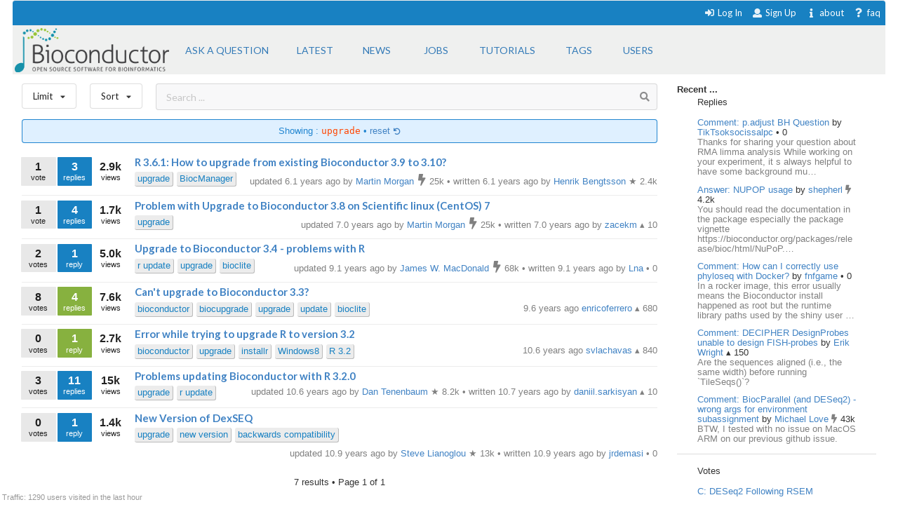

--- FILE ---
content_type: text/html; charset=utf-8
request_url: https://support.bioconductor.org/tag/upgrade/
body_size: 6682
content:





<html>
<head>

    <title>
        
    Bioconductor Upgrade

    </title>

    <meta charset="UTF-8">
    <meta name="viewport" content="width=device-width, initial-scale=1">

    
    
    <link rel="icon" href="/static/favicon.ico" type="image/x-icon"/>


    <script src="https://ajax.googleapis.com/ajax/libs/jquery/3.2.1/jquery.min.js"></script>
    
    
    

    
    
        <!-- Global site tag (gtag.js) - Google Analytics -->
        <script async src="https://www.googletagmanager.com/gtag/js?id=UA-55275703-1"></script>
        <script>
            window.dataLayer = window.dataLayer || [];

            function gtag() {
                dataLayer.push(arguments);
            }

            gtag('js', new Date());

            gtag('config', "UA-55275703-1");
        </script>

    

    
    <link rel="stylesheet" href="/static/CACHE/css/output.b3e21268cb4d.css" type="text/css">

    
    <script src="/static/CACHE/js/output.10280c94381d.js"></script>

    
    

    
    
    

    
    
    

</head>


<body itemscope itemtype="https://schema.org/QAPage">

<div class="ui inverted container main">

    

    <span class="menus">
        
        




<div class="ui top attached text menu" id="menu-topics">
    <div class="ui inverted dimmer"></div>
    
    


    <div class="right menu" id="login-opts">

        
            <a class="item " href="/accounts/login/">
                <i class="sign-in icon"></i>Log In</a>

            <a class="item " href="/accounts/signup/">
                <i class="user icon"></i> Sign Up</a>
        

        <a class="item " href="/info/about/"> <i
                class="info icon"></i>about</a>
        <a class="item  " href="/info/faq/"> <i
                class="question icon"></i> faq
        </a>
    </div>
</div>

        



<div class="ui labeled icon attached pointing menu" id="menu-header">
    
        <div class="header item" id="logo">
            <a href="https://support.bioconductor.org/"><img class="ui image"  src="/static/transparent-logo.png"></a>
        </div>
    

    <a class="item  format add-question" href="/new/post/">
        <span class="">Ask a question</span>
    </a>

    <a class="item  format " href="/">
    <span class="">Latest</span>
    </a>
    <a class=" item  format" href="/t/news/">
    <span class="">News</span>
    </a>
    <a class=" item  format " href="/t/jobs/">
    <span class="">Jobs</span>
    </a>

    <a class=" item  format " href="/t/tutorials/">
    <span class="">Tutorials</span>
    </a>

    <a class=" item   format " href="/t/">
        <span class="">Tags</span>
    </a>

    <a class=" item  format " href="/user/list/">
        <span class="">Users</span>
    </a>

</div>


    </span>

    <span class="phone-menus">
        



    <div class="header item" id="logo">
        <a href="/"><img class="ui image" width="220px" src="/static/transparent-logo.png"></a>
    </div>


<div class="ui labeled icon attached fluid pointing menu" id="menu-header" style="background-color: white">

    <div class="ui left simple dropdown item">

        <i class="bars icon"><i class="dropdown icon"></i></i>
        <div class="menu">
            <a class="item " href="/new/post/">
                <i class=" edit icon"></i>New Post
            </a>

            <a class="item  " href="/">
                <i class=" list icon"></i> Latest
            </a>
            <a class="item   " href="/t/news/">
                <i class=" newspaper icon"></i> News
            </a>
            <a class="item  " href="/t/jobs/">
                <i class=" briefcase icon"></i> Jobs
            </a>

            <a class="item  " href="/t/tutorials/">
                <i class=" info circle icon"></i> Tutorials
            </a>

            <a class="item  " href="/t/">
                <i class="tag icon"></i>Tags
            </a>
            <a class="item " href="/user/list/">
                <i class=" world icon"></i>
                Users
            </a>
        </div>

    </div>


    <div class="ui right simple dropdown  item">
        

    </div>

    <div class="ui right simple dropdown item">

        <i class="user icon"><i class="dropdown icon"></i></i>
        <div class="menu" id="login-opts">
            
                <a class="item " href="/accounts/login/"><i class="sign-in icon"></i>
                    Log In</a>
                <a class="item " href="/accounts/signup/"><i
                        class="arrow circle up icon"></i>
                    Sign Up</a>
            

            <a class="item " href="/info/about/"><i class="info circle icon"></i>About
            </a>
        </div>


    </div>
</div>

    </span>

    
        
        <div class="ui bottom attached segment block">

            

    <div class="ui stackable grid">

        <div class="fit twelve wide content column">
            

    
    <div class="ui horizontal basic top-menu segments">
        

    <div class="ui horizontal basic top-menu segments">

        <div style="padding-right: 19px;">
            <div class="ui small compact menu sorting no-box-shadow">
                <div class="ui simple dropdown item">
                    Limit
                    <i class="dropdown icon"></i>

                    <div class="menu">

                        <a class="item" href="/tag/upgrade/?limit=all">
                            <i class="check icon"></i>all time
                        </a>
                        <a class="item" href="/tag/upgrade/?limit=today">
                            <i class=""></i>today
                        </a>
                        <a class="item" href="/tag/upgrade/?limit=week">
                            <i class=""></i>this week
                        </a>
                        <a class="item" href="/tag/upgrade/?limit=month">
                            <i class=""></i>this month
                        </a>
                        <a class="item" href="/tag/upgrade/?limit=year">
                            <i class=""></i>this year
                        </a>
                        <div class="ui divider"></div>
                        <a class="item" href="/t/open/">
                            <i class=""></i>Unanswered
                        </a>

                        <a class="item" href="/">
                            <i class=""></i>All posts
                        </a>
                        


                    </div>
                </div>
            </div>
        </div>

        <div style="padding-right: 19px;">
            <div class="ui small compact menu sorting no-box-shadow">
                <div class="ui simple dropdown item">
                    Sort
                    <i class="dropdown icon"></i>

                    <div class="menu">

                        <a class="item" href="/tag/upgrade/?order=update">
                            <i class=""></i>Update
                        </a>
                        <a class="item" href="/tag/upgrade/?order=answers">
                            <i class=""></i>Answers
                        </a>
                         <a class="item" href="/tag/upgrade/?order=bookmarks">
                            <i class=""></i>Bookmarks
                        </a>
                          <a class="item" href="/tag/upgrade/?order=creation">
                            <i class=""></i>Creation
                        </a>
                        <a class="item" href="/tag/upgrade/?order=replies">
                            <i class=""></i>Replies
                        </a>
                        <a class="item" href="/tag/upgrade/?order=rank">
                            <i class="check icon"></i>Rank
                        </a>
                        <a class="item" href="/tag/upgrade/?order=views">
                            <i class=""></i>Views
                        </a>

                        <a class="item" href="/tag/upgrade/?order=votes">
                            <i class=""></i>Votes
                        </a>

                    </div>
                </div>
            </div>
        </div>
    </div>


        <div class="ui basic segment search-bar" id="search-anchor">

    <div class="center-text ">

        <form class="ui form" method="GET" action="/post/search/" style="margin: 0">

            <div class="ui  search">
                <div class="ui icon input">
                    <input value="" class="search-input" type="text" name="query" placeholder="Search ... ">
                    <i class="search icon"></i>
                </div>
            </div>

        </form>

    </div>

</div>


    </div>



    
    
        <div class="ui blue filter message">
            Showing : <code>upgrade</code> &bull; <a href="/t/">
            reset <i class="undo small icon"></i>
            </a>
        </div>
    

    <div class="ui divided items">
        
            






    <div class="post open item" data-value="126006">

        <div class="stats">

            <div class="ui mini stat left label">
                <div>1</div>
                <div>vote</div>
            </div>

            <div class="ui label stat mini question has_answers open bookmark">
                <div>3</div>
                <div>replies</div>
            </div>

            <div class="ui label basic transparent stat mini">
                <div>2.9k</div>
                <div>views</div>
            </div>
            
    



        </div>

        <div class="content">

            <div class="title mini header">
                
                <a href="/p/126006/">
                    R 3.6.1: How to upgrade from existing Bioconductor 3.9 to 3.10?
                </a>
            </div>

            <div class="extra right floated">

                <div class="left floated">
                    
                        

    
        
        <a class="ptag" href="/tag/upgrade/">
            upgrade
        </a>
        
    
        
        <a class="ptag" href="/tag/BiocManager/">
            BiocManager
        </a>
        
    

    


                    
                </div>

                

                <div class="right floated muted">
                    





    
        updated 6.1 years ago by

        <a itemprop="author" itemscope itemtype="https://schema.org/Person"
           href="/u/1513/">
            <span itemprop="name">Martin Morgan</span>
        </a>

        


    
        <i class="ui muted bolt icon"></i>
    

    25k



        &bull;
    


        written 6.1 years ago by

        <a itemprop="author" itemscope itemtype="https://schema.org/Person"
           href="/u/4333/">
            <span itemprop="name">Henrik Bengtsson</span>
        </a>

        


    
        &starf;
    

    2.4k










                </div>

            </div>
        </div>

    </div>



        
            






    <div class="post open item" data-value="115453">

        <div class="stats">

            <div class="ui mini stat left label">
                <div>1</div>
                <div>vote</div>
            </div>

            <div class="ui label stat mini question has_answers open bookmark">
                <div>4</div>
                <div>replies</div>
            </div>

            <div class="ui label basic transparent stat mini">
                <div>1.7k</div>
                <div>views</div>
            </div>
            
    



        </div>

        <div class="content">

            <div class="title mini header">
                
                <a href="/p/115453/">
                    Problem with Upgrade to Bioconductor 3.8 on Scientific linux (CentOS) 7
                </a>
            </div>

            <div class="extra right floated">

                <div class="left floated">
                    
                        

    
        
        <a class="ptag" href="/tag/upgrade/">
            upgrade
        </a>
        
    

    


                    
                </div>

                

                <div class="right floated muted">
                    





    
        updated 7.0 years ago by

        <a itemprop="author" itemscope itemtype="https://schema.org/Person"
           href="/u/1513/">
            <span itemprop="name">Martin Morgan</span>
        </a>

        


    
        <i class="ui muted bolt icon"></i>
    

    25k



        &bull;
    


        written 7.0 years ago by

        <a itemprop="author" itemscope itemtype="https://schema.org/Person"
           href="/u/18503/">
            <span itemprop="name">zacekm</span>
        </a>

        


    
        &utrif;
    

    10










                </div>

            </div>
        </div>

    </div>



        
            






    <div class="post open item" data-value="89729">

        <div class="stats">

            <div class="ui mini stat left label">
                <div>2</div>
                <div>votes</div>
            </div>

            <div class="ui label stat mini question has_answers open bookmark">
                <div>1</div>
                <div>reply</div>
            </div>

            <div class="ui label basic transparent stat mini">
                <div>5.0k</div>
                <div>views</div>
            </div>
            
    



        </div>

        <div class="content">

            <div class="title mini header">
                
                <a href="/p/89729/">
                    Upgrade to Bioconductor 3.4 - problems with R
                </a>
            </div>

            <div class="extra right floated">

                <div class="left floated">
                    
                        

    
        
        <a class="ptag" href="/tag/r%20update/">
            r update
        </a>
        
    
        
        <a class="ptag" href="/tag/upgrade/">
            upgrade
        </a>
        
    
        
        <a class="ptag" href="/tag/bioclite/">
            bioclite
        </a>
        
    

    


                    
                </div>

                

                <div class="right floated muted">
                    





    
        updated 9.1 years ago by

        <a itemprop="author" itemscope itemtype="https://schema.org/Person"
           href="/u/5106/">
            <span itemprop="name">James W. MacDonald</span>
        </a>

        


    
        <i class="ui muted bolt icon"></i>
    

    68k



        &bull;
    


        written 9.1 years ago by

        <a itemprop="author" itemscope itemtype="https://schema.org/Person"
           href="/u/10651/">
            <span itemprop="name">Lna</span>
        </a>

        


    
        &bull;
    

    0










                </div>

            </div>
        </div>

    </div>



        
            






    <div class="post open item" data-value="82535">

        <div class="stats">

            <div class="ui mini stat left label">
                <div>8</div>
                <div>votes</div>
            </div>

            <div class="ui label stat mini question open bookmark">
                <div>4</div>
                <div>replies</div>
            </div>

            <div class="ui label basic transparent stat mini">
                <div>7.6k</div>
                <div>views</div>
            </div>
            
    



        </div>

        <div class="content">

            <div class="title mini header">
                
                <a href="/p/82535/">
                    Can&#x27;t upgrade to Bioconductor 3.3?
                </a>
            </div>

            <div class="extra right floated">

                <div class="left floated">
                    
                        

    
        
        <a class="ptag" href="/tag/bioconductor/">
            bioconductor
        </a>
        
    
        
        <a class="ptag" href="/tag/biocupgrade/">
            biocupgrade
        </a>
        
    
        
        <a class="ptag" href="/tag/upgrade/">
            upgrade
        </a>
        
    
        
        <a class="ptag" href="/tag/update/">
            update
        </a>
        
    
        
        <a class="ptag" href="/tag/bioclite/">
            bioclite
        </a>
        
    

    


                    
                </div>

                

                <div class="right floated muted">
                    




    <span>
    
    
        9.6 years ago
    


    <a href="/u/6037/">
        enricoferrero
    </a>

    


    
        &utrif;
    

    680


    </span>







                </div>

            </div>
        </div>

    </div>



        
            






    <div class="post open item" data-value="67281">

        <div class="stats">

            <div class="ui mini stat left label">
                <div>0</div>
                <div>votes</div>
            </div>

            <div class="ui label stat mini question open bookmark">
                <div>1</div>
                <div>reply</div>
            </div>

            <div class="ui label basic transparent stat mini">
                <div>2.7k</div>
                <div>views</div>
            </div>
            
    



        </div>

        <div class="content">

            <div class="title mini header">
                
                <a href="/p/67281/">
                    Error while trying to upgrade R to version 3.2
                </a>
            </div>

            <div class="extra right floated">

                <div class="left floated">
                    
                        

    
        
        <a class="ptag" href="/tag/bioconductor/">
            bioconductor
        </a>
        
    
        
        <a class="ptag" href="/tag/upgrade/">
            upgrade
        </a>
        
    
        
        <a class="ptag" href="/tag/installr/">
            installr
        </a>
        
    
        
        <a class="ptag" href="/tag/Windows8/">
            Windows8
        </a>
        
    
        
        <a class="ptag" href="/tag/R%203.2/">
            R 3.2
        </a>
        
    

    


                    
                </div>

                

                <div class="right floated muted">
                    




    <span>
    
    
        10.6 years ago
    


    <a href="/u/7225/">
        svlachavas
    </a>

    


    
        &utrif;
    

    840


    </span>







                </div>

            </div>
        </div>

    </div>



        
            






    <div class="post open item" data-value="66799">

        <div class="stats">

            <div class="ui mini stat left label">
                <div>3</div>
                <div>votes</div>
            </div>

            <div class="ui label stat mini question has_answers open bookmark">
                <div>11</div>
                <div>replies</div>
            </div>

            <div class="ui label basic transparent stat mini">
                <div>15k</div>
                <div>views</div>
            </div>
            
    



        </div>

        <div class="content">

            <div class="title mini header">
                
                <a href="/p/66799/">
                    Problems updating Bioconductor with R 3.2.0
                </a>
            </div>

            <div class="extra right floated">

                <div class="left floated">
                    
                        

    
        
        <a class="ptag" href="/tag/upgrade/">
            upgrade
        </a>
        
    
        
        <a class="ptag" href="/tag/r%20update/">
            r update
        </a>
        
    

    


                    
                </div>

                

                <div class="right floated muted">
                    





    
        updated 10.6 years ago by

        <a itemprop="author" itemscope itemtype="https://schema.org/Person"
           href="/u/4256/">
            <span itemprop="name">Dan Tenenbaum</span>
        </a>

        


    
        &starf;
    

    8.2k



        &bull;
    


        written 10.7 years ago by

        <a itemprop="author" itemscope itemtype="https://schema.org/Person"
           href="/u/7626/">
            <span itemprop="name">daniil.sarkisyan</span>
        </a>

        


    
        &utrif;
    

    10










                </div>

            </div>
        </div>

    </div>



        
            






    <div class="post open item" data-value="64674">

        <div class="stats">

            <div class="ui mini stat left label">
                <div>0</div>
                <div>votes</div>
            </div>

            <div class="ui label stat mini question has_answers open bookmark">
                <div>1</div>
                <div>reply</div>
            </div>

            <div class="ui label basic transparent stat mini">
                <div>1.4k</div>
                <div>views</div>
            </div>
            
    



        </div>

        <div class="content">

            <div class="title mini header">
                
                <a href="/p/64674/">
                    New Version of DexSEQ
                </a>
            </div>

            <div class="extra right floated">

                <div class="left floated">
                    
                        

    
        
        <a class="ptag" href="/tag/upgrade/">
            upgrade
        </a>
        
    
        
        <a class="ptag" href="/tag/new%20version/">
            new version
        </a>
        
    
        
        <a class="ptag" href="/tag/backwards%20compatibility/">
            backwards compatibility
        </a>
        
    

    


                    
                </div>

                

                <div class="right floated muted">
                    





    
        updated 10.9 years ago by

        <a itemprop="author" itemscope itemtype="https://schema.org/Person"
           href="/u/2771/">
            <span itemprop="name">Steve Lianoglou</span>
        </a>

        


    
        &starf;
    

    13k



        &bull;
    


        written 10.9 years ago by

        <a itemprop="author" itemscope itemtype="https://schema.org/Person"
           href="/u/7334/">
            <span itemprop="name">jrdemasi</span>
        </a>

        


    
        &bull;
    

    0










                </div>

            </div>
        </div>

    </div>



        
    </div>


    <div class="ui page-bar segment">
        







    <span class="phone">7
    results
    &bull;

        Page </span> 1 of 1







    </div>


        </div>

        <div class="four wide column sidefeed">

            <div class="ui large wrap-text" id="sidebar">
                

    

    
        


<b>Recent ... </b>

<div class="ui large wrap-text">
    <div class="event">
        <div class="ui container">
                <span>Replies </span>
                <div class="ui relaxed list" >

                    

                        <div class="item spaced">
                            <a href="/p/9162903/"> Comment: p.adjust BH Question</a>
                            by
                            <a href="/u/84377/">TikTsoksocissalpc
                            </a>

                        <span>  


    
        &bull;
    

    0

</span>

                        <div class="muted" style="">
                            Thanks for sharing your question about RMA limma analysis  While working on your experiment, it s always helpful to have some background mu…
                            </div>
                        </div>

                    

                        <div class="item spaced">
                            <a href="/p/9162902/"> Answer: NUPOP usage</a>
                            by
                            <a href="/u/10588/">shepherl
                            </a>

                        <span>  


    
        <i class="ui muted bolt icon"></i>
    

    4.2k

</span>

                        <div class="muted" style="">
                            You should read the documentation in the package especially the package vignette https://bioconductor.org/packages/release/bioc/html/NuPoP.…
                            </div>
                        </div>

                    

                        <div class="item spaced">
                            <a href="/p/9162900/"> Comment: How can I correctly use phyloseq with Docker?</a>
                            by
                            <a href="/u/84361/">fnfgame
                            </a>

                        <span>  


    
        &bull;
    

    0

</span>

                        <div class="muted" style="">
                            In a rocker image, this error usually means the Bioconductor install happened as root but the runtime library paths used by the shiny user …
                            </div>
                        </div>

                    

                        <div class="item spaced">
                            <a href="/p/9162891/"> Comment: DECIPHER DesignProbes unable to design FISH-probes</a>
                            by
                            <a href="/u/14386/">Erik Wright
                            </a>

                        <span>  


    
        &utrif;
    

    150

</span>

                        <div class="muted" style="">
                            Are the sequences aligned (i.e., the same width) before running `TileSeqs()`?
                            </div>
                        </div>

                    

                        <div class="item spaced">
                            <a href="/p/9162890/"> Comment: BiocParallel (and DESeq2) - wrong args for environment subassignment</a>
                            by
                            <a href="/u/5822/">Michael Love
                            </a>

                        <span>  


    
        <i class="ui muted bolt icon"></i>
    

    43k

</span>

                        <div class="muted" style="">
                            BTW, I tested with no issue on MacOS ARM on our previous github issue.
                            </div>
                        </div>

                    

                </div>
        </div>
    </div>
<div class="ui divider"></div>
    <div class="event">
        <div class="ui container">
                <div>Votes </div>
                <div class="ui relaxed list" >
                    
                       <div class="item spaced" >
                            <a href="/p/94118/">C: DESeq2 Following RSEM</a>
                       </div>
                    
                       <div class="item spaced" >
                            <a href="/p/9162883/">Upcoming Ensembl API and data access changes - new blog post available</a>
                       </div>
                    
                       <div class="item spaced" >
                            <a href="/p/9162854/">Comment: Highly similar RNA-seq samples in PCA - pooling or technical duplication?</a>
                       </div>
                    
                       <div class="item spaced" >
                            <a href="/p/9162859/">Answer: Large logFC but somewhat high FDR</a>
                       </div>
                    
                       <div class="item spaced" >
                            <a href="/p/9162847/">Comment: upstream git branches of bioc-release</a>
                       </div>
                    
                </div>
        </div>
    </div>

<div class="ui divider"></div>

    <div class="event">
        <div class="ui container">
            <span>Awards</span>
            <a href="/b/list/"> &bull;  All <i class="ui angle small double right icon"></i></a>

                <div class="ui relaxed list" >
                   

                        <div class="item"  style="">
                            <span>
                                <a href="/b/view/popular-question/">Popular Question <i class="eye icon"></i></a> to
                                <a href="/u/10588/">
                                    shepherl</a>
                                <span>  


    
        <i class="ui muted bolt icon"></i>
    

    4.2k

</span>
                            </span>
                        </div>

                    

                        <div class="item"  style="">
                            <span>
                                <a href="/b/view/popular-question/">Popular Question <i class="eye icon"></i></a> to
                                <a href="/u/5106/">
                                    James W. MacDonald</a>
                                <span>  


    
        <i class="ui muted bolt icon"></i>
    

    68k

</span>
                            </span>
                        </div>

                    

                        <div class="item"  style="">
                            <span>
                                <a href="/b/view/popular-question/">Popular Question <i class="eye icon"></i></a> to
                                <a href="/u/179/">
                                    Gordon Smyth</a>
                                <span>  


    
        <i class="ui muted bolt icon"></i>
    

    53k

</span>
                            </span>
                        </div>

                    

                        <div class="item"  style="">
                            <span>
                                <a href="/b/view/commentator/">Commentator <i class="comment icon"></i></a> to
                                <a href="/u/10062/">
                                    sina.nassiri</a>
                                <span>  


    
        &utrif;
    

    130

</span>
                            </span>
                        </div>

                    

                        <div class="item"  style="">
                            <span>
                                <a href="/b/view/popular-question/">Popular Question <i class="eye icon"></i></a> to
                                <a href="/u/1542/">
                                    Hervé Pagès</a>
                                <span>  


    
        <i class="ui muted bolt icon"></i>
    

    16k

</span>
                            </span>
                        </div>

                    
                </div>

        </div>
    </div>

<div class="ui divider"></div>
    <div class="event">
        <div class="ui container">
                <span>Locations</span>
                 <a href="/user/list/">&bull;  All <i class="ui angle small double right icon"></i></a>

                 <div class="ui relaxed list" >

                    
                        <div class="item spaced" >
                        <span>
                        <a class="ui mini avatar thread-users  list-avatar image" href="/u/84391/">
                            <img src="https://secure.gravatar.com/avatar/b8de2f78b18d48881b8ce107f73b7c08?s=90&amp;d=mp">
                        </a>
                        </span>

                            United States, <span class="muted">54 minutes ago</span>
                        </div>

                    
                        <div class="item spaced" >
                        <span>
                        <a class="ui mini avatar thread-users  list-avatar image" href="/u/84386/">
                            <img src="https://secure.gravatar.com/avatar/aa6b4bee79615ddaabe37873c86d1e8d?s=90&amp;d=mp">
                        </a>
                        </span>

                            United States, <span class="muted">55 minutes ago</span>
                        </div>

                    
                        <div class="item spaced" >
                        <span>
                        <a class="ui mini avatar thread-users  list-avatar image" href="/u/84388/">
                            <img src="https://secure.gravatar.com/avatar/036975c1ee76aad5c7d4c909ed642e14?s=90&amp;d=mp">
                        </a>
                        </span>

                            United States, <span class="muted">1 hour ago</span>
                        </div>

                    
                        <div class="item spaced" >
                        <span>
                        <a class="ui mini avatar thread-users  list-avatar image" href="/u/84361/">
                            <img src="https://secure.gravatar.com/avatar/79b04ef6d0edd67711bf301b49dd6eb5?s=90&amp;d=mp">
                        </a>
                        </span>

                            Vietnam, <span class="muted">1 hour ago</span>
                        </div>

                    
                        <div class="item spaced" >
                        <span>
                        <a class="ui mini avatar thread-users  list-avatar image" href="/u/84390/">
                            <img src="https://secure.gravatar.com/avatar/25a4c91ffcdd44b91628775fa52618e9?s=90&amp;d=mp">
                        </a>
                        </span>

                            United States, <span class="muted">1 hour ago</span>
                        </div>

                    
                </div>
        </div>
    </div>



</div>

    


            </div>
        </div>

    </div>

    
    <div id="traffic">Traffic: 1290 users visited in the last hour</div>




        </div>
    

    
        


<div class="ui three  center aligned column stackable tiny grid">
    <div class=" left aligned column" style="padding-right: 13%">

        <b>Content</b>
        <a href="/#search-anchor">Search</a><br>
        <a href="/user/list/">Users</a><br>
        <a href="/t/">Tags</a><br>
        <a href="/b/list/">Badges</a>

    </div>
    <div class="left aligned column" style="padding-right: 12%">
        <b>Help</b>
        <a href="/info/about/">About</a><br>
        <a href="/info/faq/">FAQ</a><br>

    </div>
    <div class=" left aligned column">

        <b>Access</b>
        <a href="/info/rss/">RSS</a><br>
        <a href="/info/api/">API</a><br>
        <a href="#">Stats</a>

    </div>
</div>
<div class="ui divider"></div>

<div class="ui vertical center aligned basic segment">
    <p>Use of this site constitutes acceptance of our <a href="/info/policy/">User Agreement and Privacy
        Policy</a>.</p>
    <div class="smaller muted">
        Powered by the <a href="https://github.com/ialbert/biostar-central" class="ui image">
        <img src="/static/images/badge-forum.svg"></a> version 2.3.6
    </div>

</div>
    

    

</div>


</body>


</html>
